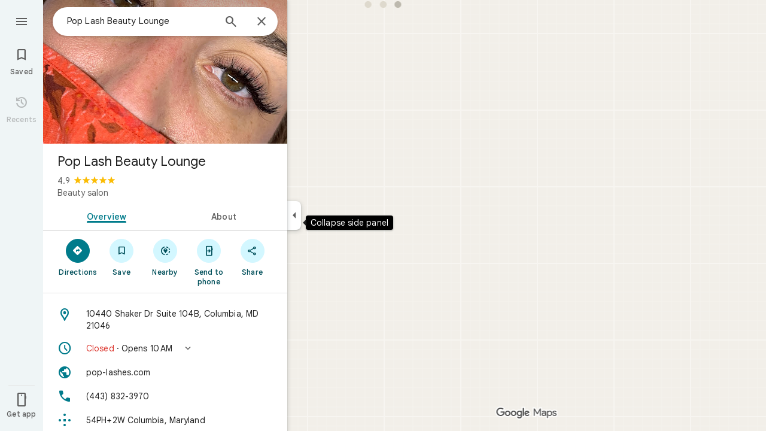

--- FILE ---
content_type: text/javascript; charset=UTF-8
request_url: https://www.google.com/maps/_/js/k=maps.m.en.cHAp23XZ4bM.2021.O/ck=maps.m.2qSaL80KQN8.L.W.O/am=yAEAIEIABA/rt=j/d=1/exm=JxdeQb,LsiLPd,SuCOhe,a,b,b8h8i,cQ25Ub,ds,dw,dwi,e7Hzgb,en,enr,ep,jF2zFd,log,lp,mmm,mo,nrw,ob,owc,per,ppl,pwd,sc,sc2,smi,smr,sp,std,stx,ti,uA7o6c,vcr,vd,vlg,vwr,wrc/ed=1/rs=ACT90oHitIkiVQg52Ojh2sa-NkMd_pf9yg/ee=EVNhjf:pw70Gc;EmZ2Bf:zr1jrb;Jcvnlc:Fm2MUd;JsbNhc:Xd8iUd;K5nYTd:ZDZcre;LBgRLc:XVMNvd;LEikZe:byfTOb,lsjVmc;NJ1rfe:qTnoBf;NPKaK:PVlQOd;OTuumd:dvPKEc;Pjplud:EEDORb;QGR0gd:Mlhmy;RRPQbd:kUWD8d;SNUn3:ZwDk9d;Uvc8o:VDovNc;YIZmRd:A1yn5d;Zmbpue:Evvy6c;cEt90b:ws9Tlc;dIoSBb:SpsfSb;dowIGb:ebZ3mb;eBAeSb:zbML3c;erYydb:A5vBAf;h57qod:J877qc;iFQyKf:vfuNJf;lOO0Vd:OTA3Ae;nPNOHf:GK91Cc;oGtAuc:sOXFj;qQEoOc:KUM7Z;qafBPd:ovKuLd;qddgKe:xQtZb;ugi2Tb:fRlxLd;wR5FRb:siKnQd;yxTchf:KUM7Z/m=Fm2MUd?cb=M
body_size: -401
content:
"use strict";this._=this._||{};(function(_){var window=this;
try{
_.Md("Fm2MUd");
var dXb=function(a,b,c,d=()=>{},e){b&&_.oh(_.yr,"entity-mutated",c,{nb:a});e?d(b,c,e.starRating,e.reviewText):d(b,c)};_.hf(_.L1a,class extends _.Kp{async run(a){(await _.ff(this,{service:{AQb:_.C4a}})).service.AQb.load(a.placeId,a.attribution,a.initialRating,(b,c,d)=>{dXb(a.nb,b,c,a.callback,d)},a.entryPoint,a.skipThankYouPage)}});
_.Nd();
}catch(e){_._DumpException(e)}
}).call(this,this._);
// Google Inc.


--- FILE ---
content_type: text/javascript; charset=UTF-8
request_url: https://www.google.com/maps/_/js/k=maps.m.en.cHAp23XZ4bM.2021.O/ck=maps.m.2qSaL80KQN8.L.W.O/am=yAEAIEIABA/rt=j/d=1/exm=Fm2MUd,JxdeQb,LsiLPd,SuCOhe,a,b,b8h8i,cQ25Ub,ds,dw,dwi,e7Hzgb,en,enr,ep,jF2zFd,log,lp,mmm,mo,nrw,ob,obp,owc,per,ppl,pwd,sc,sc2,smi,smr,sp,std,stx,ti,uA7o6c,vcr,vd,vlg,vwr,wrc/ed=1/rs=ACT90oHitIkiVQg52Ojh2sa-NkMd_pf9yg/ee=EVNhjf:pw70Gc;EmZ2Bf:zr1jrb;Jcvnlc:Fm2MUd;JsbNhc:Xd8iUd;K5nYTd:ZDZcre;LBgRLc:XVMNvd;LEikZe:byfTOb,lsjVmc;NJ1rfe:qTnoBf;NPKaK:PVlQOd;OTuumd:dvPKEc;Pjplud:EEDORb;QGR0gd:Mlhmy;RRPQbd:kUWD8d;SNUn3:ZwDk9d;Uvc8o:VDovNc;YIZmRd:A1yn5d;Zmbpue:Evvy6c;cEt90b:ws9Tlc;dIoSBb:SpsfSb;dowIGb:ebZ3mb;eBAeSb:zbML3c;erYydb:A5vBAf;h57qod:J877qc;iFQyKf:vfuNJf;lOO0Vd:OTA3Ae;nPNOHf:GK91Cc;oGtAuc:sOXFj;qQEoOc:KUM7Z;qafBPd:ovKuLd;qddgKe:xQtZb;ugi2Tb:fRlxLd;wR5FRb:siKnQd;yxTchf:KUM7Z/m=Evvy6c,Zmbpue,WAcdn?cb=M
body_size: 765
content:
"use strict";this._=this._||{};(function(_){var window=this;
try{
_.Md("Evvy6c");
var Rzb=function(a){switch(a){case 1:return 1;case 2:return 2;case 3:return 3;case 4:return 4;case 5:return 5;case 6:return 6;case 7:return 7}},Szb={sJb:_.GJa};
_.hf(_.F1a,class extends _.Kp{static vc(){return{service:{Ha:_.Wyb,tBa:_.bfb}}}constructor(a){super();this.Ha=a.service.Ha;this.tBa=a.service.tBa}run(a){if(a.NXa)Szb.sJb(a.NXa,{target:"_blank"});else{const b=new _.XH(this.Ha.ab(),this.tBa.Db.get());_.VH(b,a.CIb,Rzb(a.Mv),void 0,void 0,!1,!0);_.nx(a.flow,_.WH(b));a.MC&&_.ix(_.lx(_.WH(b)),a.MC.O);_.OH(a.flow);this.Ha.Yb(b.tb(),a.flow)}}});
_.Nd();
}catch(e){_._DumpException(e)}
try{
_.Md("Zmbpue");
_.$eb=new _.Ye(_.vZa);
_.Nd();
}catch(e){_._DumpException(e)}
try{
_.UWb=function(a,b){return _.u(a,1,b)};
}catch(e){_._DumpException(e)}
try{
_.Md("WAcdn");
var aXb=function(){var a=_.aj(_.Yi()).toString();({xIe:f="google.rwl",aOe:e="rw_script",dla:d="",kMb:c=!1,RIe:b=null}={kMb:VWb});var b,c,d,e,f;WWb||(WWb=_.jp(),XWb=_.Jh("SCRIPT"),XWb.id=e,_.Cta(f,()=>WWb.resolve(new YWb)),_.ud(XWb,_.nd(b??(c?ZWb:$Wb),new Map([["key","AIzaSyAQiTKe3tivKXammrJ6ov6u8E7KwZPNFss"],["authuser",a],["hl","en"],["callback",f],["extra_params",d]]))),_.rFa(document.head,XWb));return WWb.promise},VWb=!!(_.vk[1]&128);var WWb=null,XWb=null,ZWb=(0,_.md)`https://maps-api-reviews-dev.corp.google.com/maps/api/js/reviews`,$Wb=(0,_.md)`https://www.google.com/maps/api/js/reviews`,YWb=class{createPublishReviewFlow(a,{initialRating:b,attribution:c,entryPoint:d,skipEditReviewConfirmation:e=!1,contributeMore:f,showFollowOnFlow:g=!1,skipThankYouPage:h=!1,addPhotoType:l=3}={}){const m=_.kBa(_.pd("Yllh3e"),_.u5a)?.Kf();return google.places.reviews.createPublishReviewFlow({placeId:a,initialRating:b,attribution:c,entryPoint:d,
skipEditReviewConfirmation:e,contributeMore:f,showFollowOnFlow:g,skipThankYouPage:h,addPhotoType:l,basePageEventIdJspb:m})}};var cXb=function(a,b,c,d,e,f,g,h){h={skipEditReviewConfirmation:!0,showFollowOnFlow:!0,skipThankYouPage:!!h,contributeMore:"shownoaction",addPhotoType:1};e&&(h.initialRating=e);d&&(h.attribution=d);g!==void 0&&(h.entryPoint=g);const l=b.createPublishReviewFlow(c,h),m=_.QJ(_.q.ka.fAb),n=_.QJ(_.q.ka.gAb),p=_.QJ(_.q.ka.dAb);m.appendChild(n);m.appendChild(p);_.Bh(r=>{r.Dy(m)});f&&(l.addListener("publish",r=>{bXb(!0,n,f,r)}),l.addListener("cancel",()=>{bXb(!1,p,f)}),l.addListener("contributemore",()=>
{const r=new _.ph(_.jh(),"review_contribute_more");l.end();a.FC.run({flow:r,Mv:3,MC:_.q.ka.eAb});r.done("main-actionflow-branch")}),l.addListener("contributoridentityupdated",r=>{r=r.updatedContributorIdentity;var v=_.UWb(new _.Do,r.displayName);v=_.u(v,2,r.photoUrl);v=_.u(v,3,r.obfuscatedGaiaId);_.oob=_.u(v,4,r.identityToken)}))},bXb=function(a,b,c,d){_.Bh(f=>{f.Lj(b,3)});const e=new _.ph(_.jh(),"review_publish");c&&c(a,e,d);e.done("main-actionflow-branch")};
_.hf(_.C4a,class extends _.Kp{static vc(){return{service:{FC:_.$eb}}}constructor(a){super();this.FC=a.service.FC}load(a,b,c,d,e,f){aXb().then(g=>{cXb(this,g,a,b,c,d,e,f)})}});
_.Nd();
}catch(e){_._DumpException(e)}
}).call(this,this._);
// Google Inc.
